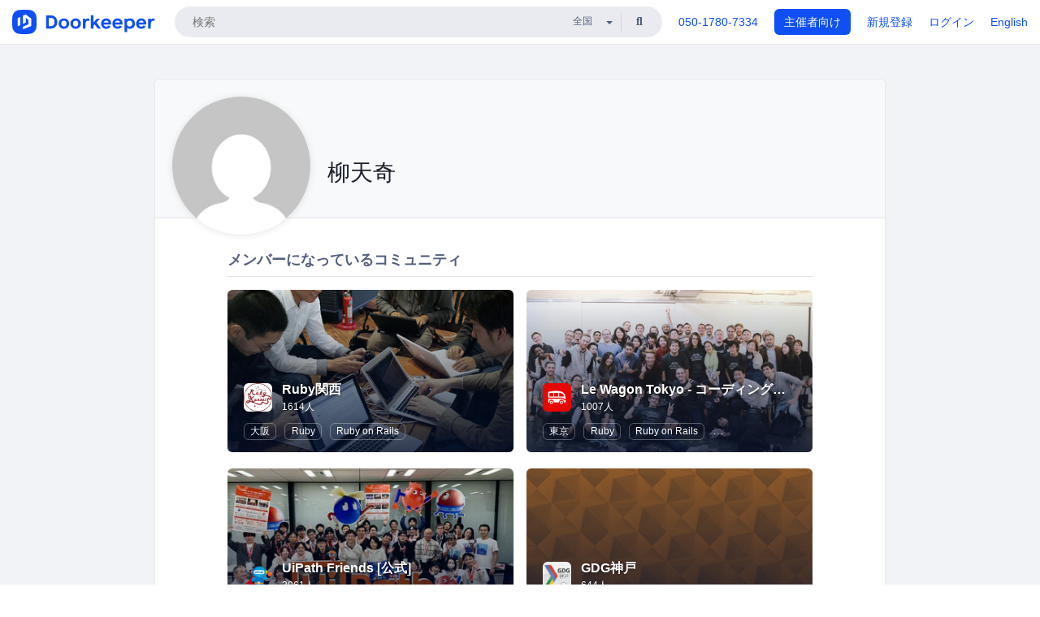

--- FILE ---
content_type: text/html; charset=utf-8
request_url: https://www.doorkeeper.jp/users/vkr7gl1r4rdgwqzm2eiolyiwedb339
body_size: 12523
content:
<!DOCTYPE html>
<html lang='ja'>
<head>
<meta content='text/html;charset=UTF-8' http-equiv='content-type'>
<meta charset='utf-8'>
<meta content='IE=Edge,chrome=1' http-equiv='X-UA-Compatible'>
<meta content='width=device-width,initial-scale=1,maximum-scale=1,user-scalable=no' name='viewport'>
<meta content='telephone=no' name='format-detection'>
<meta content='195702240496602' property='fb:app_id'>
<title>
柳天奇 | Doorkeeper
</title>
<link rel="icon" type="image/x-icon" href="https://doorkeeper.jp/assets/favicon-2e40be8f198ee3cb97dccbfbb3959374981ae0164d4f349e1787ff5f4c336af8.ico" />
<link href='https://www.doorkeeper.jp/users/vkr7gl1r4rdgwqzm2eiolyiwedb339?locale=en' hreflang='en' rel='alternate'>
<link href='https://www.doorkeeper.jp/users/vkr7gl1r4rdgwqzm2eiolyiwedb339' hreflang='ja' rel='alternate'>
<link href='https://www.doorkeeper.jp/users/vkr7gl1r4rdgwqzm2eiolyiwedb339' rel='canonical'>

<link rel="stylesheet" href="https://doorkeeper.jp/assets/fontawesome-6d53862a62d9076af1e6640213de3ab8114672a22f11aca4a0dd505304dea878.css" media="all" />
<link rel="stylesheet" href="https://doorkeeper.jp/assets/application-a7ca6442b36ff357134ea76775c81570b8873fe6fd80ba91fc22f78c56b3a689.css" media="all" />
<script src="https://doorkeeper.jp/assets/application-1c082e4d4428bb024ff379de01801b67c9e614217f5653cdf1dc3d215a8ac813.js" async="async"></script>
<script src="https://doorkeeper.jp/packs/js/app-774bc3e2b960369073bc.js" async="async"></script>
<link rel="stylesheet" href="https://doorkeeper.jp/packs/css/app-5989d222.css" async="async" media="screen" />
<meta name="csrf-param" content="authenticity_token" />
<meta name="csrf-token" content="nBkWeMz0fcD8WmxichSN6zb4goT7gfb9XS5ZQdGyxQ7tcOID69JtoOOsupwT3ixd/IbfAhWJGzb5Bg87+N24TQ==" />
<script async src="https://www.googletagmanager.com/gtag/js?id=UA-15834284-1"></script>
<script>
  window.dataLayer = window.dataLayer || [];
  function gtag(){dataLayer.push(arguments);}
  gtag('js', new Date());
  gtag('config', 'UA-15834284-1'); // Universal Analytics property.
 
    gtag('config', 'G-RCGBRG13Y4'); // Google Analytics 4 property.
  
</script>
<script async='' src='https://www.googletagmanager.com/gtag/js?id=G-RCGBRG13Y4'></script>
<script>
  window.dataLayer = window.dataLayer || []; 
  function gtag(){dataLayer.push(arguments);} 
  gtag('js', new Date()); 
  gtag('config', 'G-RCGBRG13Y4');
</script>
<script>
  (function(w,d,s,l,i) {
    w[l]=w[l]||[];
    w[l].push({'gtm.start': new Date().getTime(),event:'gtm.js'});
    var f=d.getElementsByTagName(s)[0],
    j=d.createElement(s),dl=l!='dataLayer'?'&l='+l:'';
    j.async=true;
    j.src='https://www.googletagmanager.com/gtm.js?id='+i+dl;
    f.parentNode.insertBefore(j,f);
  })(window,document,'script','dataLayer','GTM-PPDS423');
</script>

<link rel="preload" as="style" href="https://glass.io/integration/glass.min.css" onload="this.onload=null;this.rel='stylesheet'" />
<script>
  window.glassApiKey = 'eurZwW4nhD1V8etacAW83Att';
  var s = document.createElement("script");
  s.type = "text/javascript";
  s.async = true;
  s.src = "https://glass.io/integration/glass.min.js";
  function load() {
    Glass.init();
  }
  s.onload = load;
  document.head.appendChild(s);
</script>
<script type="text/javascript">!function(e,t,n){function a(){var e=t.getElementsByTagName("script")[0],n=t.createElement("script");n.type="text/javascript",n.async=!0,n.src="https://beacon-v2.helpscout.net",e.parentNode.insertBefore(n,e)}if(e.Beacon=n=function(t,n,a){e.Beacon.readyQueue.push({method:t,options:n,data:a})},n.readyQueue=[],"complete"===t.readyState)return a();e.attachEvent?e.attachEvent("onload",a):e.addEventListener("load",a,!1)}(window,document,window.Beacon||function(){});</script>
<script type="text/javascript">
  window.Beacon('init', '9329d34b-d6c4-4abc-8115-ed0066b505cb')
</script>

<script>
//<![CDATA[
      (function(e,b){if(!b.__SV){var a,f,i,g;window.mixpanel=b;a=e.createElement("script");
      a.type="text/javascript";a.async=!0;a.src=("https:"===e.location.protocol?"https:":"http:")+
      '//cdn.mxpnl.com/libs/mixpanel-2.2.min.js';f=e.getElementsByTagName("script")[0];
      f.parentNode.insertBefore(a,f);b._i=[];b.init=function(a,e,d){function f(b,h){
      var a=h.split(".");2==a.length&&(b=b[a[0]],h=a[1]);b[h]=function(){b.push([h].concat(
      Array.prototype.slice.call(arguments,0)))}}var c=b;"undefined"!==typeof d?c=b[d]=[]:
      d="mixpanel";c.people=c.people||[];c.toString=function(b){var a="mixpanel";"mixpanel"!==d&&(a+="."+d);
      b||(a+=" (stub)");return a};c.people.toString=function(){return c.toString(1)+".people (stub)"};
      i="disable track track_pageview track_links track_forms register register_once alias unregister identify name_tag set_config people.set people.set_once people.increment people.append people.track_charge people.clear_charges people.delete_user".split(" ");
      for(g=0;g<i.length;g++)f(c,i[g]); b._i.push([a,e,d])};b.__SV=1.2}})(document,window.mixpanel||[]);
      mixpanel.init("2d0a9fadc66f322337b0428d60907db5");

//]]>
</script></head>
<body>
<!-- Google Tag Manager (noscript) -->
<noscript>
<iframe height='0' src='https://www.googletagmanager.com/ns.html?id=GTM-PPDS423' style='display:none;visibility:hidden' width='0'></iframe>
</noscript>
<!-- End Google Tag Manager (noscript) -->

<header class='app-header'>
<div class='app-header-inner'>
<div class='app-header-brand'>
<a class="doorkeeper" href="https://www.doorkeeper.jp/"><img alt="Doorkeeper" src="https://doorkeeper.jp/assets/logo-966182d4b3e6dab86edb746a9f7681769fc3928fc73b2776bbf36e3bc18d2674.svg" /></a>
</div>
<div class='app-header-search'>
<form class="search-form form" role="search" action="https://www.doorkeeper.jp/events" accept-charset="UTF-8" method="get">
<div class='search-compact'>
<div class='search-compact-inner'>
<input type="text" name="q" id="q" value="" class="search-compact-field" placeholder="検索" />
<div class='search-compact-location'>
<select name="prefecture_id" id="prefecture_id" class="search-compact-dropdown"><option value="">全国</option><option value="hokkaido">北海道</option>
<option value="aomori">青森</option>
<option value="iwate">岩手</option>
<option value="miyagi">宮城</option>
<option value="akita">秋田</option>
<option value="yamagata">山形</option>
<option value="fukushima">福島</option>
<option value="ibaraki">茨城</option>
<option value="tochigi">栃木</option>
<option value="gunma">群馬</option>
<option value="saitama">埼玉</option>
<option value="chiba">千葉</option>
<option value="tokyo">東京</option>
<option value="kanagawa">神奈川</option>
<option value="niigata">新潟</option>
<option value="toyama">富山</option>
<option value="ishikawa">石川</option>
<option value="fukui">福井</option>
<option value="yamanashi">山梨</option>
<option value="nagano">長野</option>
<option value="gifu">岐阜</option>
<option value="shizuoka">静岡</option>
<option value="aichi">愛知</option>
<option value="mie">三重</option>
<option value="shiga">滋賀</option>
<option value="kyoto">京都</option>
<option value="osaka">大阪</option>
<option value="hyogo">兵庫</option>
<option value="nara">奈良</option>
<option value="wakayama">和歌山</option>
<option value="tottori">鳥取</option>
<option value="shimane">島根</option>
<option value="okayama">岡山</option>
<option value="hiroshima">広島</option>
<option value="yamaguchi">山口</option>
<option value="tokushima">徳島</option>
<option value="kagawa">香川</option>
<option value="ehime">愛媛</option>
<option value="kochi">高知</option>
<option value="fukuoka">福岡</option>
<option value="saga">佐賀</option>
<option value="nagasaki">長崎</option>
<option value="kumamoto">熊本</option>
<option value="oita">大分</option>
<option value="miyazaki">宮崎</option>
<option value="kagoshima">鹿児島</option>
<option value="okinawa">沖縄</option></select>
</div>
<div class='search-compact-submit'>
<button type="submit" class="search-compact-btn"><i class="fas fa-search"></i></button>
</div>
</div>
</div>
</form>


</div>
<div class='app-header-nav'>
<nav class='app-header-nav-list'>
<div class='app-header-nav-item'><a href="tel:8105017807334">050-1780-7334</a></div>
<div class='app-header-nav-item hidden-xxs'><a class="btn btn-primary btn-block" href="https://www.doorkeeper.jp/organizers?locale=ja">主催者向け</a></div>
<div class='app-header-nav-item hidden-xxs'><a href="https://manage.doorkeeper.jp/user/sign_up">新規登録</a></div>
<div class='app-header-nav-item'><a href="https://manage.doorkeeper.jp/user/sign_in">ログイン</a></div>
<div class='app-header-nav-item hidden-xxs'><a rel="nofollow" href="https://www.doorkeeper.jp/users/vkr7gl1r4rdgwqzm2eiolyiwedb339?locale=en&amp;switch_locale=true">English</a></div>
<div class='app-header-search-mobile' style='margin-right: 0; margin-left: 20px;'>
<button id='mobile-search-btn'>
<i class="fas fa-search search-icon"></i>
<i class="fas fa-times close-icon"></i>
</button>
</div>
</nav>
</div>
</div>
</header>


<div class='content client-full-width'>
<div class='client-container'>
<div class='community-page profile-page'>
<div class='community-header community-header-large'>
<div class='community-header-inner'>
<div class='community-header-info'>
<div class='community-profile-picture'>
<img class="user-avatar" src="https://secure.gravatar.com/avatar/b541cbccda04a61a1b7f25462d09dbed?d=mm&amp;s=400" width="50" height="50" />
</div>
<div class='community-header-large-wrap'>
<div class='community-title'>
柳天奇
</div>
<div class='social-links'>

</div>
</div>
</div>
</div>
</div>
<div class='community-content'>
<div class='community-block expandable-group-list expandable-group-list-collapsed' id='normal-groups'>
<div class='community-container'>
<h2 class='community-section-title'>メンバーになっているコミュニティ</h2>
<div class='global-group-list' data-click-track-properties='{&quot;type&quot;:&quot;Group&quot;,&quot;page&quot;:1,&quot;source&quot;:&quot;Profile&quot;}' data-click-track='Discovery result'>
<div class='panel-grid tighter'>
<div class='panel-item group-panel-item'>
<div class='group-card'>
<a href="https://rubykansai.doorkeeper.jp/"><div class='group-card-image'><img class="lazy" data-src="https://doorkeeper.jp/rails/active_storage/representations/proxy/eyJfcmFpbHMiOnsibWVzc2FnZSI6IkJBaHBBNjdCQVE9PSIsImV4cCI6bnVsbCwicHVyIjoiYmxvYl9pZCJ9fQ==--4059945379959226250206c8151195a70cad796c/eyJfcmFpbHMiOnsibWVzc2FnZSI6IkJBaDdCem9MWm05eWJXRjBTU0lJYW5CbkJqb0dSVlE2RTNKbGMybDZaVjkwYjE5bWFXeHNXd2RwQW53QmFRSUVBUT09IiwiZXhwIjpudWxsLCJwdXIiOiJ2YXJpYXRpb24ifX0=--3f14007fe4e589c7c331a310548041babd9e0a05/lplp.jpg" src="[data-uri]" /></div>
<div class='group-card-overlay'></div>
</a><div class='group-card-body'>
<div class='group-card-info'>
<div class='group-card-logo'><a href="https://rubykansai.doorkeeper.jp/"><img alt="Ruby関西" src="https://doorkeeper.jp/rails/active_storage/representations/proxy/eyJfcmFpbHMiOnsibWVzc2FnZSI6IkJBaHBBOXBqQVE9PSIsImV4cCI6bnVsbCwicHVyIjoiYmxvYl9pZCJ9fQ==--1c4f05466a43ef5bd3bf3ad90eb853ff705b05ac/eyJfcmFpbHMiOnsibWVzc2FnZSI6IkJBaDdCem9MWm05eWJXRjBTU0lJY0c1bkJqb0dSVlE2RTNKbGMybDZaVjloYm1SZmNHRmtXd2RwQWNocEFjZz0iLCJleHAiOm51bGwsInB1ciI6InZhcmlhdGlvbiJ9fQ==--e0e57e8ab7f02a9e57804bb53ef80c2bdc861848/19598827_1790490960977920_1899944828522085923_n.png" /></a></div>
<div class='group-card-title-wrap'>
<h3 class='group-card-title'><a href="https://rubykansai.doorkeeper.jp/">Ruby関西</a></h3>
<small>1614人</small>
</div>
</div>
<div class='list-inline'>
<a class="label label-link" href="https://www.doorkeeper.jp/prefectures/osaka">大阪</a>
<a class="label label-link" href="https://www.doorkeeper.jp/topics/ruby">Ruby</a>
<a class="label label-link" href="https://www.doorkeeper.jp/topics/ruby-on-rails">Ruby on Rails</a>
</div>
</div>
</div>
</div>
<div class='panel-item group-panel-item'>
<div class='group-card'>
<a href="https://lewagontokyo.doorkeeper.jp/"><div class='group-card-image'><img class="lazy" data-src="https://doorkeeper.jp/rails/active_storage/representations/proxy/eyJfcmFpbHMiOnsibWVzc2FnZSI6IkJBaHBBOFhFQVE9PSIsImV4cCI6bnVsbCwicHVyIjoiYmxvYl9pZCJ9fQ==--aa12be307987f364b5c4ac213769b3e3cf4d2f75/eyJfcmFpbHMiOnsibWVzc2FnZSI6IkJBaDdCem9MWm05eWJXRjBTU0lJYW5CbkJqb0dSVlE2RTNKbGMybDZaVjkwYjE5bWFXeHNXd2RwQW53QmFRSUVBUT09IiwiZXhwIjpudWxsLCJwdXIiOiJ2YXJpYXRpb24ifX0=--3f14007fe4e589c7c331a310548041babd9e0a05/IMG_0376.jpg" src="[data-uri]" /></div>
<div class='group-card-overlay'></div>
</a><div class='group-card-body'>
<div class='group-card-info'>
<div class='group-card-logo'><a href="https://lewagontokyo.doorkeeper.jp/"><img alt="Le Wagon Tokyo - コーディングブートキャンプ" src="https://doorkeeper.jp/rails/active_storage/representations/proxy/eyJfcmFpbHMiOnsibWVzc2FnZSI6IkJBaHBBNTBQQlE9PSIsImV4cCI6bnVsbCwicHVyIjoiYmxvYl9pZCJ9fQ==--5820b3555fb7c45f69dda6736b08c2e80a39d141/eyJfcmFpbHMiOnsibWVzc2FnZSI6IkJBaDdCem9MWm05eWJXRjBTU0lJY0c1bkJqb0dSVlE2RTNKbGMybDZaVjloYm1SZmNHRmtXd2RwQWNocEFjZz0iLCJleHAiOm51bGwsInB1ciI6InZhcmlhdGlvbiJ9fQ==--e0e57e8ab7f02a9e57804bb53ef80c2bdc861848/Avatar%20Red.png" /></a></div>
<div class='group-card-title-wrap'>
<h3 class='group-card-title'><a href="https://lewagontokyo.doorkeeper.jp/">Le Wagon Tokyo - コーディングブートキャンプ</a></h3>
<small>1007人</small>
</div>
</div>
<div class='list-inline'>
<a class="label label-link" href="https://www.doorkeeper.jp/prefectures/tokyo">東京</a>
<a class="label label-link" href="https://www.doorkeeper.jp/topics/ruby">Ruby</a>
<a class="label label-link" href="https://www.doorkeeper.jp/topics/ruby-on-rails">Ruby on Rails</a>
<a class="label label-link" href="https://www.doorkeeper.jp/topics/startup">スタートアップ</a>
<a class="label label-link" href="https://www.doorkeeper.jp/topics/entrepreneurship">起業</a>
<a class="label label-link" href="https://www.doorkeeper.jp/topics/introduction-to-programming">初心者向けプログラミング</a>
</div>
</div>
</div>
</div>
<div class='panel-item group-panel-item'>
<div class='group-card'>
<a href="https://uipath-friends.doorkeeper.jp/"><div class='group-card-image'><img class="lazy" data-src="https://doorkeeper.jp/rails/active_storage/representations/proxy/eyJfcmFpbHMiOnsibWVzc2FnZSI6IkJBaHBBNWFNQmc9PSIsImV4cCI6bnVsbCwicHVyIjoiYmxvYl9pZCJ9fQ==--510cd31d0594fc26139d9c5aa14ac2c5204d80b4/eyJfcmFpbHMiOnsibWVzc2FnZSI6IkJBaDdCem9MWm05eWJXRjBTU0lJYW5CbkJqb0dSVlE2RTNKbGMybDZaVjkwYjE5bWFXeHNXd2RwQW53QmFRSUVBUT09IiwiZXhwIjpudWxsLCJwdXIiOiJ2YXJpYXRpb24ifX0=--3f14007fe4e589c7c331a310548041babd9e0a05/Gdoe2lfWgAAXVC6.jpg" src="[data-uri]" /></div>
<div class='group-card-overlay'></div>
</a><div class='group-card-body'>
<div class='group-card-info'>
<div class='group-card-logo'><a href="https://uipath-friends.doorkeeper.jp/"><img alt="UiPath Friends [公式]" src="https://doorkeeper.jp/rails/active_storage/representations/proxy/eyJfcmFpbHMiOnsibWVzc2FnZSI6IkJBaHBBeHBYQlE9PSIsImV4cCI6bnVsbCwicHVyIjoiYmxvYl9pZCJ9fQ==--1b6cd80054090d409e55a603b2d093ca465b22c6/eyJfcmFpbHMiOnsibWVzc2FnZSI6IkJBaDdCem9MWm05eWJXRjBTU0lJY0c1bkJqb0dSVlE2RTNKbGMybDZaVjloYm1SZmNHRmtXd2RwQWNocEFjZz0iLCJleHAiOm51bGwsInB1ciI6InZhcmlhdGlvbiJ9fQ==--e0e57e8ab7f02a9e57804bb53ef80c2bdc861848/UiPathFriends_A_cut.png" /></a></div>
<div class='group-card-title-wrap'>
<h3 class='group-card-title'><a href="https://uipath-friends.doorkeeper.jp/">UiPath Friends [公式]</a></h3>
<small>3061人</small>
</div>
</div>
<div class='list-inline'>
<a class="label label-link" href="https://www.doorkeeper.jp/prefectures/tokyo">東京</a>
<a class="label label-link" href="https://www.doorkeeper.jp/topics/information-technology">IT</a>
<a class="label label-link" href="https://www.doorkeeper.jp/topics/rpa">RPA</a>
</div>
</div>
</div>
</div>
<div class='panel-item group-panel-item'>
<div class='group-card'>
<a href="https://gdgkobe.doorkeeper.jp/"><div class='group-card-image'><!-- Placeholder image from https://www.transparenttextures.com/ (CC BY-SA 3.0) --><img style="background-color: #F28B2F" class="lazy" data-src="https://doorkeeper.jp/assets/group_list_image_placeholder-0d2e90cf45a3ade3334b9bcbcd05a33929b2bf9de8211064997d5227625fe6e1.png" src="[data-uri]" /></div>
<div class='group-card-overlay'></div>
</a><div class='group-card-body'>
<div class='group-card-info'>
<div class='group-card-logo'><a href="https://gdgkobe.doorkeeper.jp/"><img alt="GDG神戸" src="https://doorkeeper.jp/rails/active_storage/representations/proxy/eyJfcmFpbHMiOnsibWVzc2FnZSI6IkJBaHBBNGh3QVE9PSIsImV4cCI6bnVsbCwicHVyIjoiYmxvYl9pZCJ9fQ==--eb45e459bf4739e99b3e9ea52f927ad24d679901/eyJfcmFpbHMiOnsibWVzc2FnZSI6IkJBaDdCem9MWm05eWJXRjBTU0lJY0c1bkJqb0dSVlE2RTNKbGMybDZaVjloYm1SZmNHRmtXd2RwQWNocEFjZz0iLCJleHAiOm51bGwsInB1ciI6InZhcmlhdGlvbiJ9fQ==--e0e57e8ab7f02a9e57804bb53ef80c2bdc861848/gdgkobe.badge.png" /></a></div>
<div class='group-card-title-wrap'>
<h3 class='group-card-title'><a href="https://gdgkobe.doorkeeper.jp/">GDG神戸</a></h3>
<small>644人</small>
</div>
</div>
<div class='list-inline'>
<a class="label label-link" href="https://www.doorkeeper.jp/prefectures/hyogo">兵庫</a>
<a class="label label-link" href="https://www.doorkeeper.jp/topics/unity">Unity</a>
<a class="label label-link" href="https://www.doorkeeper.jp/topics/android">Android</a>
<a class="label label-link" href="https://www.doorkeeper.jp/topics/angular-js">AngularJS</a>
<a class="label label-link" href="https://www.doorkeeper.jp/topics/application-development">アプリ開発</a>
<a class="label label-link" href="https://www.doorkeeper.jp/topics/virtual-reality">VR</a>
</div>
</div>
</div>
</div>
<div class='panel-item group-panel-item'>
<div class='group-card'>
<a href="https://kumoben.doorkeeper.jp/"><div class='group-card-image'><!-- Placeholder image from https://www.transparenttextures.com/ (CC BY-SA 3.0) --><img style="background-color: #848770" class="lazy" data-src="https://doorkeeper.jp/assets/group_list_image_placeholder-0d2e90cf45a3ade3334b9bcbcd05a33929b2bf9de8211064997d5227625fe6e1.png" src="[data-uri]" /></div>
<div class='group-card-overlay'></div>
</a><div class='group-card-body'>
<div class='group-card-info'>
<div class='group-card-logo'><a href="https://kumoben.doorkeeper.jp/"><img alt="雲勉(kumoben)" src="https://doorkeeper.jp/rails/active_storage/representations/proxy/eyJfcmFpbHMiOnsibWVzc2FnZSI6IkJBaHBBeEIwQVE9PSIsImV4cCI6bnVsbCwicHVyIjoiYmxvYl9pZCJ9fQ==--57b3890aba1acdc345904c7a2fd5ce3ca7eceb56/eyJfcmFpbHMiOnsibWVzc2FnZSI6IkJBaDdCem9MWm05eWJXRjBTU0lJY0c1bkJqb0dSVlE2RTNKbGMybDZaVjloYm1SZmNHRmtXd2RwQWNocEFjZz0iLCJleHAiOm51bGwsInB1ciI6InZhcmlhdGlvbiJ9fQ==--e0e57e8ab7f02a9e57804bb53ef80c2bdc861848/logoicon.png" /></a></div>
<div class='group-card-title-wrap'>
<h3 class='group-card-title'><a href="https://kumoben.doorkeeper.jp/">雲勉(kumoben)</a></h3>
<small>1266人</small>
</div>
</div>
<div class='list-inline'>
<a class="label label-link" href="https://www.doorkeeper.jp/topics/it-infrastructure">ITインフラ</a>
<a class="label label-link" href="https://www.doorkeeper.jp/topics/amazon-web-services">AWS</a>
<a class="label label-link" href="https://www.doorkeeper.jp/topics/cloud">クラウド</a>
<a class="label label-link" href="https://www.doorkeeper.jp/topics/gcp">GCP</a>
</div>
</div>
</div>
</div>
<div class='panel-item group-panel-item'>
<div class='group-card'>
<a href="https://devlove-kansai.doorkeeper.jp/"><div class='group-card-image'><img class="lazy" data-src="https://doorkeeper.jp/rails/active_storage/representations/proxy/eyJfcmFpbHMiOnsibWVzc2FnZSI6IkJBaHBBODNCQVE9PSIsImV4cCI6bnVsbCwicHVyIjoiYmxvYl9pZCJ9fQ==--72ee06433716fc44a38667ace6c7df5b3af54586/eyJfcmFpbHMiOnsibWVzc2FnZSI6IkJBaDdCem9MWm05eWJXRjBTU0lKYW5CbFp3WTZCa1ZVT2hOeVpYTnBlbVZmZEc5ZlptbHNiRnNIYVFKOEFXa0NCQUU9IiwiZXhwIjpudWxsLCJwdXIiOiJ2YXJpYXRpb24ifX0=--1d497945aff7cb3d798564bf892495af340f8a05/2959199816_46cd796e7d.jpeg" src="[data-uri]" /></div>
<div class='group-card-overlay'></div>
</a><div class='group-card-body'>
<div class='group-card-info'>
<div class='group-card-logo'><a href="https://devlove-kansai.doorkeeper.jp/"><img alt="DevLOVE関西" src="https://doorkeeper.jp/rails/active_storage/representations/proxy/eyJfcmFpbHMiOnsibWVzc2FnZSI6IkJBaHBBeVprQVE9PSIsImV4cCI6bnVsbCwicHVyIjoiYmxvYl9pZCJ9fQ==--4be66bdaa56d96cc4d082664c122a3da0f5e7382/eyJfcmFpbHMiOnsibWVzc2FnZSI6IkJBaDdCem9MWm05eWJXRjBTU0lJY0c1bkJqb0dSVlE2RTNKbGMybDZaVjloYm1SZmNHRmtXd2RwQWNocEFjZz0iLCJleHAiOm51bGwsInB1ciI6InZhcmlhdGlvbiJ9fQ==--e0e57e8ab7f02a9e57804bb53ef80c2bdc861848/789_normal_1376359115_DevLOVE%E9%96%A2%E8%A5%BF.png" /></a></div>
<div class='group-card-title-wrap'>
<h3 class='group-card-title'><a href="https://devlove-kansai.doorkeeper.jp/">DevLOVE関西</a></h3>
<small>2533人</small>
</div>
</div>
<div class='list-inline'>
<a class="label label-link" href="https://www.doorkeeper.jp/prefectures/osaka">大阪</a>
<a class="label label-link" href="https://www.doorkeeper.jp/topics/agile-development">アジャイル</a>
<a class="label label-link" href="https://www.doorkeeper.jp/topics/software-development">ソフトウェア開発</a>
</div>
</div>
</div>
</div>
<div class='panel-item group-panel-item'>
<div class='group-card'>
<a href="https://jawsugosaka.doorkeeper.jp/"><div class='group-card-image'><!-- Placeholder image from https://www.transparenttextures.com/ (CC BY-SA 3.0) --><img style="background-color: #375BB9" class="lazy" data-src="https://doorkeeper.jp/assets/group_list_image_placeholder-0d2e90cf45a3ade3334b9bcbcd05a33929b2bf9de8211064997d5227625fe6e1.png" src="[data-uri]" /></div>
<div class='group-card-overlay'></div>
</a><div class='group-card-body'>
<div class='group-card-info'>
<div class='group-card-logo'><a href="https://jawsugosaka.doorkeeper.jp/"><img alt="JAWS-UG KANSAI（connpassに移行しました）" src="https://doorkeeper.jp/rails/active_storage/representations/proxy/eyJfcmFpbHMiOnsibWVzc2FnZSI6IkJBaHBBMjltQVE9PSIsImV4cCI6bnVsbCwicHVyIjoiYmxvYl9pZCJ9fQ==--44292836428d46f65a8ab3c024bec5e9b7555270/eyJfcmFpbHMiOnsibWVzc2FnZSI6IkJBaDdCem9MWm05eWJXRjBTU0lJY0c1bkJqb0dSVlE2RTNKbGMybDZaVjloYm1SZmNHRmtXd2RwQWNocEFjZz0iLCJleHAiOm51bGwsInB1ciI6InZhcmlhdGlvbiJ9fQ==--e0e57e8ab7f02a9e57804bb53ef80c2bdc861848/NEW_JAWS_1.png" /></a></div>
<div class='group-card-title-wrap'>
<h3 class='group-card-title'><a href="https://jawsugosaka.doorkeeper.jp/">JAWS-UG KANSAI（connpassに移行しました）</a></h3>
<small>3363人</small>
</div>
</div>
<div class='list-inline'>
<a class="label label-link" href="https://www.doorkeeper.jp/prefectures/osaka">大阪</a>
<a class="label label-link" href="https://www.doorkeeper.jp/topics/it-infrastructure">ITインフラ</a>
<a class="label label-link" href="https://www.doorkeeper.jp/topics/amazon-web-services">AWS</a>
<a class="label label-link" href="https://www.doorkeeper.jp/topics/software-development">ソフトウェア開発</a>
<a class="label label-link" href="https://www.doorkeeper.jp/topics/information-technology">IT</a>
<a class="label label-link" href="https://www.doorkeeper.jp/topics/it_solution">IT ソリューション</a>
</div>
</div>
</div>
</div>
<div class='panel-item group-panel-item'>
<div class='group-card'>
<a href="https://rails-follow-up-osaka.doorkeeper.jp/"><div class='group-card-image'><img class="lazy" data-src="https://doorkeeper.jp/rails/active_storage/representations/proxy/eyJfcmFpbHMiOnsibWVzc2FnZSI6IkJBaHBBeEhKQVE9PSIsImV4cCI6bnVsbCwicHVyIjoiYmxvYl9pZCJ9fQ==--2c88383efc2d503d3054fc36e1eb302a5e9b8092/eyJfcmFpbHMiOnsibWVzc2FnZSI6IkJBaDdCem9MWm05eWJXRjBTU0lJYW5CbkJqb0dSVlE2RTNKbGMybDZaVjkwYjE5bWFXeHNXd2RwQW53QmFRSUVBUT09IiwiZXhwIjpudWxsLCJwdXIiOiJ2YXJpYXRpb24ifX0=--3f14007fe4e589c7c331a310548041babd9e0a05/IMG_20181129_194207.jpg" src="[data-uri]" /></div>
<div class='group-card-overlay'></div>
</a><div class='group-card-body'>
<div class='group-card-info'>
<div class='group-card-logo'><a href="https://rails-follow-up-osaka.doorkeeper.jp/"><img alt="Rails Follow-up Osaka" src="https://doorkeeper.jp/assets/group_logos/F28B2F_normal-67e2864084c9fe83d59b6f7cdeacc008694d0c05cad651cb15996a451b815cea.png" /></a></div>
<div class='group-card-title-wrap'>
<h3 class='group-card-title'><a href="https://rails-follow-up-osaka.doorkeeper.jp/">Rails Follow-up Osaka</a></h3>
<small>225人</small>
</div>
</div>
<div class='list-inline'>
<a class="label label-link" href="https://www.doorkeeper.jp/prefectures/osaka">大阪</a>
<a class="label label-link" href="https://www.doorkeeper.jp/topics/ruby">Ruby</a>
<a class="label label-link" href="https://www.doorkeeper.jp/topics/ruby-on-rails">Ruby on Rails</a>
<a class="label label-link" href="https://www.doorkeeper.jp/topics/software-development">ソフトウェア開発</a>
</div>
</div>
</div>
</div>
<div class='panel-item group-panel-item'>
<div class='group-card'>
<a href="https://naniwarb.doorkeeper.jp/"><div class='group-card-image'><img class="lazy" data-src="https://doorkeeper.jp/rails/active_storage/representations/proxy/eyJfcmFpbHMiOnsibWVzc2FnZSI6IkJBaHBBNDdJQVE9PSIsImV4cCI6bnVsbCwicHVyIjoiYmxvYl9pZCJ9fQ==--14ca59d41438f07b34682cb4f91009cc1e2ff516/eyJfcmFpbHMiOnsibWVzc2FnZSI6IkJBaDdCem9MWm05eWJXRjBTU0lKYW5CbFp3WTZCa1ZVT2hOeVpYTnBlbVZmZEc5ZlptbHNiRnNIYVFKOEFXa0NCQUU9IiwiZXhwIjpudWxsLCJwdXIiOiJ2YXJpYXRpb24ifX0=--1d497945aff7cb3d798564bf892495af340f8a05/51B12853-62B2-46C1-B72A-CB36297F4062.jpeg" src="[data-uri]" /></div>
<div class='group-card-overlay'></div>
</a><div class='group-card-body'>
<div class='group-card-info'>
<div class='group-card-logo'><a href="https://naniwarb.doorkeeper.jp/"><img alt="naniwa.rb" src="https://doorkeeper.jp/rails/active_storage/representations/proxy/eyJfcmFpbHMiOnsibWVzc2FnZSI6IkJBaHBBOUZzQVE9PSIsImV4cCI6bnVsbCwicHVyIjoiYmxvYl9pZCJ9fQ==--b5f7035188522e0ea1a1362ec67562c7b32c441f/eyJfcmFpbHMiOnsibWVzc2FnZSI6IkJBaDdCem9MWm05eWJXRjBTU0lJY0c1bkJqb0dSVlE2RTNKbGMybDZaVjloYm1SZmNHRmtXd2RwQWNocEFjZz0iLCJleHAiOm51bGwsInB1ciI6InZhcmlhdGlvbiJ9fQ==--e0e57e8ab7f02a9e57804bb53ef80c2bdc861848/naniwalogo.png" /></a></div>
<div class='group-card-title-wrap'>
<h3 class='group-card-title'><a href="https://naniwarb.doorkeeper.jp/">naniwa.rb</a></h3>
<small>294人</small>
</div>
</div>
<div class='list-inline'>
<a class="label label-link" href="https://www.doorkeeper.jp/prefectures/osaka">大阪</a>
<a class="label label-link" href="https://www.doorkeeper.jp/topics/ruby">Ruby</a>
<a class="label label-link" href="https://www.doorkeeper.jp/topics/software-development">ソフトウェア開発</a>
<a class="label label-link" href="https://www.doorkeeper.jp/topics/ruby-on-rails">Ruby on Rails</a>
<a class="label label-link" href="https://www.doorkeeper.jp/topics/iot">IoT</a>
<a class="label label-link" href="https://www.doorkeeper.jp/topics/introduction-to-programming">初心者向けプログラミング</a>
</div>
</div>
</div>
</div>
<div class='panel-item group-panel-item'>
<div class='group-card'>
<a href="https://owasp-kansai.doorkeeper.jp/"><div class='group-card-image'><img class="lazy" data-src="https://doorkeeper.jp/rails/active_storage/representations/proxy/eyJfcmFpbHMiOnsibWVzc2FnZSI6IkJBaHBBL1crQVE9PSIsImV4cCI6bnVsbCwicHVyIjoiYmxvYl9pZCJ9fQ==--3cca867f0b8a40416510c00e9b5ef4b981173d40/eyJfcmFpbHMiOnsibWVzc2FnZSI6IkJBaDdCem9MWm05eWJXRjBTU0lJYW5CbkJqb0dSVlE2RTNKbGMybDZaVjkwYjE5bWFXeHNXd2RwQW53QmFRSUVBUT09IiwiZXhwIjpudWxsLCJwdXIiOiJ2YXJpYXRpb24ifX0=--3f14007fe4e589c7c331a310548041babd9e0a05/DSC_3386.jpg" src="[data-uri]" /></div>
<div class='group-card-overlay'></div>
</a><div class='group-card-body'>
<div class='group-card-info'>
<div class='group-card-logo'><a href="https://owasp-kansai.doorkeeper.jp/"><img alt="OWASP Kansai" src="https://doorkeeper.jp/rails/active_storage/representations/proxy/eyJfcmFpbHMiOnsibWVzc2FnZSI6IkJBaHBBeEZrQmc9PSIsImV4cCI6bnVsbCwicHVyIjoiYmxvYl9pZCJ9fQ==--c88c3c0a273a198ccdb071938883af5582e6d7de/eyJfcmFpbHMiOnsibWVzc2FnZSI6IkJBaDdCem9MWm05eWJXRjBTU0lJYW5CbkJqb0dSVlE2RTNKbGMybDZaVjloYm1SZmNHRmtXd2RwQWNocEFjZz0iLCJleHAiOm51bGwsInB1ciI6InZhcmlhdGlvbiJ9fQ==--ed21893bc3f6dbb42a45b555f9878f5434977670/NewOwaspKansai_Blue_200x200_240904.jpg" /></a></div>
<div class='group-card-title-wrap'>
<h3 class='group-card-title'><a href="https://owasp-kansai.doorkeeper.jp/">OWASP Kansai</a></h3>
<small>1248人</small>
</div>
</div>
<div class='list-inline'>
<a class="label label-link" href="https://www.doorkeeper.jp/prefectures/kyoto">京都</a>
<a class="label label-link" href="https://www.doorkeeper.jp/topics/security">セキュリティ</a>
</div>
</div>
</div>
</div>
<div class='panel-item group-panel-item'>
<div class='group-card'>
<a href="https://oss-gate.doorkeeper.jp/"><div class='group-card-image'><img class="lazy" data-src="https://doorkeeper.jp/rails/active_storage/representations/proxy/eyJfcmFpbHMiOnsibWVzc2FnZSI6IkJBaHBBeGZEQVE9PSIsImV4cCI6bnVsbCwicHVyIjoiYmxvYl9pZCJ9fQ==--c4eaeb6943ec2b8075355fd15286580302ae305d/eyJfcmFpbHMiOnsibWVzc2FnZSI6IkJBaDdCem9MWm05eWJXRjBTU0lJYW5CbkJqb0dSVlE2RTNKbGMybDZaVjkwYjE5bWFXeHNXd2RwQW53QmFRSUVBUT09IiwiZXhwIjpudWxsLCJwdXIiOiJ2YXJpYXRpb24ifX0=--3f14007fe4e589c7c331a310548041babd9e0a05/cover_oss_gate.jpg" src="[data-uri]" /></div>
<div class='group-card-overlay'></div>
</a><div class='group-card-body'>
<div class='group-card-info'>
<div class='group-card-logo'><a href="https://oss-gate.doorkeeper.jp/"><img alt="OSS Gate" src="https://doorkeeper.jp/rails/active_storage/representations/proxy/eyJfcmFpbHMiOnsibWVzc2FnZSI6IkJBaHBBMnh3QVE9PSIsImV4cCI6bnVsbCwicHVyIjoiYmxvYl9pZCJ9fQ==--f5e68cb9756addcacd0fa8b0b5d736408ffbe60d/eyJfcmFpbHMiOnsibWVzc2FnZSI6IkJBaDdCem9MWm05eWJXRjBTU0lJY0c1bkJqb0dSVlE2RTNKbGMybDZaVjloYm1SZmNHRmtXd2RwQWNocEFjZz0iLCJleHAiOm51bGwsInB1ciI6InZhcmlhdGlvbiJ9fQ==--e0e57e8ab7f02a9e57804bb53ef80c2bdc861848/oss_gate_logo2.png" /></a></div>
<div class='group-card-title-wrap'>
<h3 class='group-card-title'><a href="https://oss-gate.doorkeeper.jp/">OSS Gate</a></h3>
<small>1468人</small>
</div>
</div>
<div class='list-inline'>
<a class="label label-link" href="https://www.doorkeeper.jp/prefectures/tokyo">東京</a>
<a class="label label-link" href="https://www.doorkeeper.jp/topics/open-source">オープンソース</a>
</div>
</div>
</div>
</div>
<div class='panel-item group-panel-item'>
<div class='group-card'>
<a href="https://rubyassociation.doorkeeper.jp/"><div class='group-card-image'><img class="lazy" data-src="https://doorkeeper.jp/rails/active_storage/representations/proxy/eyJfcmFpbHMiOnsibWVzc2FnZSI6IkJBaHBBOFhCQVE9PSIsImV4cCI6bnVsbCwicHVyIjoiYmxvYl9pZCJ9fQ==--c8d65ce46955a7f33c81f58ef120b8bbda40e02f/eyJfcmFpbHMiOnsibWVzc2FnZSI6IkJBaDdCem9MWm05eWJXRjBTU0lJU2xCSEJqb0dSVlE2RTNKbGMybDZaVjkwYjE5bWFXeHNXd2RwQW53QmFRSUVBUT09IiwiZXhwIjpudWxsLCJwdXIiOiJ2YXJpYXRpb24ifX0=--e811210ae8b2748a4f8d45fe469a0b7953390ecf/matz2.JPG" src="[data-uri]" /></div>
<div class='group-card-overlay'></div>
</a><div class='group-card-body'>
<div class='group-card-info'>
<div class='group-card-logo'><a href="https://rubyassociation.doorkeeper.jp/"><img alt="Rubyアソシエーション" src="https://doorkeeper.jp/rails/active_storage/representations/proxy/eyJfcmFpbHMiOnsibWVzc2FnZSI6IkJBaHBBd2xrQVE9PSIsImV4cCI6bnVsbCwicHVyIjoiYmxvYl9pZCJ9fQ==--4e80a580471555efea8323fa8f61878772cef12b/eyJfcmFpbHMiOnsibWVzc2FnZSI6IkJBaDdCem9MWm05eWJXRjBTU0lJWjJsbUJqb0dSVlE2RTNKbGMybDZaVjloYm1SZmNHRmtXd2RwQWNocEFjZz0iLCJleHAiOm51bGwsInB1ciI6InZhcmlhdGlvbiJ9fQ==--4111a363e160b17b053545671aa2f783db08ce46/logo.gif" /></a></div>
<div class='group-card-title-wrap'>
<h3 class='group-card-title'><a href="https://rubyassociation.doorkeeper.jp/">Rubyアソシエーション</a></h3>
<small>2466人</small>
</div>
</div>
<div class='list-inline'>
<a class="label label-link" href="https://www.doorkeeper.jp/prefectures/shimane">島根</a>
<a class="label label-link" href="https://www.doorkeeper.jp/topics/ruby">Ruby</a>
<a class="label label-link" href="https://www.doorkeeper.jp/topics/ruby-on-rails">Ruby on Rails</a>
<a class="label label-link" href="https://www.doorkeeper.jp/topics/information-technology">IT</a>
<a class="label label-link" href="https://www.doorkeeper.jp/topics/professional-networking">異業種交流</a>
</div>
</div>
</div>
</div>
<div class='panel-item group-panel-item'>
<div class='group-card'>
<a href="https://koberb.doorkeeper.jp/"><div class='group-card-image'><img class="lazy" data-src="https://doorkeeper.jp/rails/active_storage/representations/proxy/eyJfcmFpbHMiOnsibWVzc2FnZSI6IkJBaHBBeEhDQVE9PSIsImV4cCI6bnVsbCwicHVyIjoiYmxvYl9pZCJ9fQ==--111d0199f4c33ed3bf1b56d88923621530c95cca/eyJfcmFpbHMiOnsibWVzc2FnZSI6IkJBaDdCem9MWm05eWJXRjBTU0lJYW5CbkJqb0dSVlE2RTNKbGMybDZaVjkwYjE5bWFXeHNXd2RwQW53QmFRSUVBUT09IiwiZXhwIjpudWxsLCJwdXIiOiJ2YXJpYXRpb24ifX0=--3f14007fe4e589c7c331a310548041babd9e0a05/jpeg.jpg" src="[data-uri]" /></div>
<div class='group-card-overlay'></div>
</a><div class='group-card-body'>
<div class='group-card-info'>
<div class='group-card-logo'><a href="https://koberb.doorkeeper.jp/"><img alt="KOBE.rb" src="https://doorkeeper.jp/rails/active_storage/representations/proxy/eyJfcmFpbHMiOnsibWVzc2FnZSI6IkJBaHBBNnBoQmc9PSIsImV4cCI6bnVsbCwicHVyIjoiYmxvYl9pZCJ9fQ==--41782201c6d63a0f57c0f62108e5e7ea279e0f1d/eyJfcmFpbHMiOnsibWVzc2FnZSI6IkJBaDdCem9MWm05eWJXRjBTU0lJY0c1bkJqb0dSVlE2RTNKbGMybDZaVjloYm1SZmNHRmtXd2RwQWNocEFjZz0iLCJleHAiOm51bGwsInB1ciI6InZhcmlhdGlvbiJ9fQ==--e0e57e8ab7f02a9e57804bb53ef80c2bdc861848/logo_white.png" /></a></div>
<div class='group-card-title-wrap'>
<h3 class='group-card-title'><a href="https://koberb.doorkeeper.jp/">KOBE.rb</a></h3>
<small>396人</small>
</div>
</div>
<div class='list-inline'>
<a class="label label-link" href="https://www.doorkeeper.jp/prefectures/hyogo">兵庫</a>
<a class="label label-link" href="https://www.doorkeeper.jp/topics/ruby">Ruby</a>
<a class="label label-link" href="https://www.doorkeeper.jp/topics/ruby-on-rails">Ruby on Rails</a>
</div>
</div>
</div>
</div>
<div class='panel-item group-panel-item'>
<div class='group-card'>
<a href="https://cssniteosaka.doorkeeper.jp/"><div class='group-card-image'><!-- Placeholder image from https://www.transparenttextures.com/ (CC BY-SA 3.0) --><img style="background-color: #4073F6" class="lazy" data-src="https://doorkeeper.jp/assets/group_list_image_placeholder-0d2e90cf45a3ade3334b9bcbcd05a33929b2bf9de8211064997d5227625fe6e1.png" src="[data-uri]" /></div>
<div class='group-card-overlay'></div>
</a><div class='group-card-body'>
<div class='group-card-info'>
<div class='group-card-logo'><a href="https://cssniteosaka.doorkeeper.jp/"><img alt="CSS Nite in Osaka" src="https://doorkeeper.jp/assets/group_logos/4073F6_normal-380ef0b27edd793000d9e39265edca9fca5db94c25952759cfb2cca5267fa2a0.png" /></a></div>
<div class='group-card-title-wrap'>
<h3 class='group-card-title'><a href="https://cssniteosaka.doorkeeper.jp/">CSS Nite in Osaka</a></h3>
<small>809人</small>
</div>
</div>
<div class='list-inline'>
<a class="label label-link" href="https://www.doorkeeper.jp/prefectures/osaka">大阪</a>
<a class="label label-link" href="https://www.doorkeeper.jp/topics/design">デザイン</a>
<a class="label label-link" href="https://www.doorkeeper.jp/topics/web">Web</a>
<a class="label label-link" href="https://www.doorkeeper.jp/topics/css">CSS</a>
<a class="label label-link" href="https://www.doorkeeper.jp/topics/html5">HTML5</a>
<a class="label label-link" href="https://www.doorkeeper.jp/topics/user-experience">UX</a>
</div>
</div>
</div>
</div>
<div class='panel-item group-panel-item'>
<div class='group-card'>
<a href="https://jaws-ug-kobe.doorkeeper.jp/"><div class='group-card-image'><!-- Placeholder image from https://www.transparenttextures.com/ (CC BY-SA 3.0) --><img style="background-color: #4073F6" class="lazy" data-src="https://doorkeeper.jp/assets/group_list_image_placeholder-0d2e90cf45a3ade3334b9bcbcd05a33929b2bf9de8211064997d5227625fe6e1.png" src="[data-uri]" /></div>
<div class='group-card-overlay'></div>
</a><div class='group-card-body'>
<div class='group-card-info'>
<div class='group-card-logo'><a href="https://jaws-ug-kobe.doorkeeper.jp/"><img alt="JAWS-UG KOBE" src="https://doorkeeper.jp/rails/active_storage/representations/proxy/eyJfcmFpbHMiOnsibWVzc2FnZSI6IkJBaHBBeXh6QVE9PSIsImV4cCI6bnVsbCwicHVyIjoiYmxvYl9pZCJ9fQ==--c9e711359d1b459766a6b0bdeb763306ebd87465/eyJfcmFpbHMiOnsibWVzc2FnZSI6IkJBaDdCem9MWm05eWJXRjBTU0lJY0c1bkJqb0dSVlE2RTNKbGMybDZaVjloYm1SZmNHRmtXd2RwQWNocEFjZz0iLCJleHAiOm51bGwsInB1ciI6InZhcmlhdGlvbiJ9fQ==--e0e57e8ab7f02a9e57804bb53ef80c2bdc861848/jaws-ug-kobe-logo.png" /></a></div>
<div class='group-card-title-wrap'>
<h3 class='group-card-title'><a href="https://jaws-ug-kobe.doorkeeper.jp/">JAWS-UG KOBE</a></h3>
<small>290人</small>
</div>
</div>
<div class='list-inline'>
<a class="label label-link" href="https://www.doorkeeper.jp/prefectures/hyogo">兵庫</a>
<a class="label label-link" href="https://www.doorkeeper.jp/topics/amazon-web-services">AWS</a>
</div>
</div>
</div>
</div>
<div class='panel-item group-panel-item'>
<div class='group-card'>
<a href="https://shinosakarb.doorkeeper.jp/"><div class='group-card-image'><!-- Placeholder image from https://www.transparenttextures.com/ (CC BY-SA 3.0) --><img style="background-color: #3BC572" class="lazy" data-src="https://doorkeeper.jp/assets/group_list_image_placeholder-0d2e90cf45a3ade3334b9bcbcd05a33929b2bf9de8211064997d5227625fe6e1.png" src="[data-uri]" /></div>
<div class='group-card-overlay'></div>
</a><div class='group-card-body'>
<div class='group-card-info'>
<div class='group-card-logo'><a href="https://shinosakarb.doorkeeper.jp/"><img alt="Shinosaka.rb" src="https://doorkeeper.jp/rails/active_storage/representations/proxy/eyJfcmFpbHMiOnsibWVzc2FnZSI6IkJBaHBBNWhtQVE9PSIsImV4cCI6bnVsbCwicHVyIjoiYmxvYl9pZCJ9fQ==--8c65e2ac667049ea5fb53072656bdd0b8a9a4292/eyJfcmFpbHMiOnsibWVzc2FnZSI6IkJBaDdCem9MWm05eWJXRjBTU0lJY0c1bkJqb0dSVlE2RTNKbGMybDZaVjloYm1SZmNHRmtXd2RwQWNocEFjZz0iLCJleHAiOm51bGwsInB1ciI6InZhcmlhdGlvbiJ9fQ==--e0e57e8ab7f02a9e57804bb53ef80c2bdc861848/shinosakarb_white.png" /></a></div>
<div class='group-card-title-wrap'>
<h3 class='group-card-title'><a href="https://shinosakarb.doorkeeper.jp/">Shinosaka.rb</a></h3>
<small>247人</small>
</div>
</div>
<div class='list-inline'>
<a class="label label-link" href="https://www.doorkeeper.jp/prefectures/osaka">大阪</a>
<a class="label label-link" href="https://www.doorkeeper.jp/topics/ruby">Ruby</a>
<a class="label label-link" href="https://www.doorkeeper.jp/topics/ruby-on-rails">Ruby on Rails</a>
<a class="label label-link" href="https://www.doorkeeper.jp/topics/javascript">JavaScript</a>
</div>
</div>
</div>
</div>
<div class='panel-item group-panel-item'>
<div class='group-card'>
<a href="https://osaka-prml-reading.doorkeeper.jp/"><div class='group-card-image'><!-- Placeholder image from https://www.transparenttextures.com/ (CC BY-SA 3.0) --><img style="background-color: #E25A5A" class="lazy" data-src="https://doorkeeper.jp/assets/group_list_image_placeholder-0d2e90cf45a3ade3334b9bcbcd05a33929b2bf9de8211064997d5227625fe6e1.png" src="[data-uri]" /></div>
<div class='group-card-overlay'></div>
</a><div class='group-card-body'>
<div class='group-card-info'>
<div class='group-card-logo'><a href="https://osaka-prml-reading.doorkeeper.jp/"><img alt="大阪PRML読書会" src="https://doorkeeper.jp/assets/group_logos/E25A5A_normal-8c0960c74b1abdee67f6ff8e8ec2bc2d72c954b910ea85b9097a11f71d4d1942.png" /></a></div>
<div class='group-card-title-wrap'>
<h3 class='group-card-title'><a href="https://osaka-prml-reading.doorkeeper.jp/">大阪PRML読書会</a></h3>
<small>134人</small>
</div>
</div>
<div class='list-inline'>
<a class="label label-link" href="https://www.doorkeeper.jp/prefectures/osaka">大阪</a>
</div>
</div>
</div>
</div>

<div class='panel-item group-panel-item'>
<a class='group-card item-to-be' data-toggle='modal' href='#what-are-private-groups'>
<div class='group-card-header text-muted'>
<i class="far fa-eye-slash fa-3x"></i>
<h4>6件の未公開コミュニティ</h4>
</div>
<div class='group-card-body'>
<div class='item-to-be-cta'>未公開コミュニティとは？</div>
</div>
</a>
</div>
<div class='modal fade' id='what-are-private-groups' role='dialog' tabindex='-1'>
<div class='modal-dialog'>
<div class='modal-content'>
<div class="modal-header"><button type="button" class="close" data-dismiss="modal" aria-label="Close"><span aria-hidden="true">&times;</span></button><h4 class="modal-title">未公開コミュニティについて</h4></div>
<div class='modal-body'>
<p>以下のような理由により、プロフィールでコミュニティが掲載されていないことがあります。</p>
<ul>
<li>ユーザーがそのコミュニティのメンバーであることを公開していない</li>
<li>コミュニティがメンバーを公開していない</li>
<li>コミュニティがリスト掲載を停止している</li>
<li>コミュニティがリスト掲載のための審査でまだ承認されていない</li>
<li>コミュニティでパスワードを設定してアクセスできるメンバーを限定している</li>
</ul>
</div>
</div>
</div>
</div>

</div>
</div>

<div class='expandable-group-list-button-wrapper hidden'>
<a class='btn btn-default' href='#normal-groups'>もっと見る</a>
</div>
</div>
</div>
<div class='community-block'>
<div class='community-container'>
<h2 class='community-section-title'>興味があるトピック</h2>
<div class='row row-with-col-spacing'>
<div class='col-md-4 col-sm-4 col-xs-6'><a class="label label-link label-full" href="/topics/amazon-web-services">AWS</a></div>
<div class='col-md-4 col-sm-4 col-xs-6'><a class="label label-link label-full" href="/topics/angular-js">AngularJS</a></div>
<div class='col-md-4 col-sm-4 col-xs-6'><a class="label label-link label-full" href="/topics/content-management-system">CMS</a></div>
<div class='col-md-4 col-sm-4 col-xs-6'><a class="label label-link label-full" href="/topics/css">CSS</a></div>
<div class='col-md-4 col-sm-4 col-xs-6'><a class="label label-link label-full" href="/topics/cake-php">CakePHP</a></div>
<div class='col-md-4 col-sm-4 col-xs-6'><a class="label label-link label-full" href="/topics/docker">Docker</a></div>
<div class='col-md-4 col-sm-4 col-xs-6'><a class="label label-link label-full" href="/topics/ecommerce-marketing">ECマーケティング</a></div>
<div class='col-md-4 col-sm-4 col-xs-6'><a class="label label-link label-full" href="/topics/gcp">GCP</a></div>
<div class='col-md-4 col-sm-4 col-xs-6'><a class="label label-link label-full" href="/topics/git">Git</a></div>
<div class='col-md-4 col-sm-4 col-xs-6'><a class="label label-link label-full" href="/topics/html5">HTML5</a></div>
<div class='col-md-4 col-sm-4 col-xs-6'><a class="label label-link label-full" href="/topics/information-technology">IT</a></div>
<div class='col-md-4 col-sm-4 col-xs-6'><a class="label label-link label-full" href="/topics/it-infrastructure">ITインフラ</a></div>
<div class='col-md-4 col-sm-4 col-xs-6'><a class="label label-link label-full" href="/topics/iot">IoT</a></div>
<div class='col-md-4 col-sm-4 col-xs-6'><a class="label label-link label-full" href="/topics/java">Java</a></div>
<div class='col-md-4 col-sm-4 col-xs-6'><a class="label label-link label-full" href="/topics/laravel">Laravel</a></div>
<div class='col-md-4 col-sm-4 col-xs-6'><a class="label label-link label-full" href="/topics/linux">Linux</a></div>
<div class='col-md-4 col-sm-4 col-xs-6'><a class="label label-link label-full" href="/topics/php">PHP</a></div>
<div class='col-md-4 col-sm-4 col-xs-6'><a class="label label-link label-full" href="/topics/python">Python</a></div>
<div class='col-md-4 col-sm-4 col-xs-6'><a class="label label-link label-full" href="/topics/rpa">RPA</a></div>
<div class='col-md-4 col-sm-4 col-xs-6'><a class="label label-link label-full" href="/topics/ruby">Ruby</a></div>
<div class='col-md-4 col-sm-4 col-xs-6'><a class="label label-link label-full" href="/topics/ruby-on-rails">Ruby on Rails</a></div>
<div class='col-md-4 col-sm-4 col-xs-6'><a class="label label-link label-full" href="/topics/scala">Scala</a></div>
<div class='col-md-4 col-sm-4 col-xs-6'><a class="label label-link label-full" href="/topics/swift">Swift</a></div>
<div class='col-md-4 col-sm-4 col-xs-6'><a class="label label-link label-full" href="/topics/user-experience">UX</a></div>
<div class='col-md-4 col-sm-4 col-xs-6'><a class="label label-link label-full" href="/topics/unity">Unity</a></div>
<div class='col-md-4 col-sm-4 col-xs-6'><a class="label label-link label-full" href="/topics/virtual-reality">VR</a></div>
<div class='col-md-4 col-sm-4 col-xs-6'><a class="label label-link label-full" href="/topics/web">Web</a></div>
<div class='col-md-4 col-sm-4 col-xs-6'><a class="label label-link label-full" href="/topics/wordpress">WordPress</a></div>
<div class='col-md-4 col-sm-4 col-xs-6'><a class="label label-link label-full" href="/topics/ios">iOS</a></div>
<div class='col-md-4 col-sm-4 col-xs-6'><a class="label label-link label-full" href="/topics/iphone">iPhone</a></div>
<div class='col-md-4 col-sm-4 col-xs-6'><a class="label label-link label-full" href="/topics/outdoor-activities">アウトドア</a></div>
<div class='col-md-4 col-sm-4 col-xs-6'><a class="label label-link label-full" href="/topics/agile-development">アジャイル</a></div>
<div class='col-md-4 col-sm-4 col-xs-6'><a class="label label-link label-full" href="/topics/application-development">アプリ開発</a></div>
<div class='col-md-4 col-sm-4 col-xs-6'><a class="label label-link label-full" href="/topics/open-source">オープンソース</a></div>
<div class='col-md-4 col-sm-4 col-xs-6'><a class="label label-link label-full" href="/topics/cloud">クラウド</a></div>
<div class='col-md-4 col-sm-4 col-xs-6'><a class="label label-link label-full" href="/topics/scrum">スクラム</a></div>
<div class='col-md-4 col-sm-4 col-xs-6'><a class="label label-link label-full" href="/topics/startup">スタートアップ</a></div>
<div class='col-md-4 col-sm-4 col-xs-6'><a class="label label-link label-full" href="/topics/security">セキュリティ</a></div>
<div class='col-md-4 col-sm-4 col-xs-6'><a class="label label-link label-full" href="/topics/software-development">ソフトウェア開発</a></div>
<div class='col-md-4 col-sm-4 col-xs-6'><a class="label label-link label-full" href="/topics/test-driven-development">テスト駆動開発</a></div>
<div class='col-md-4 col-sm-4 col-xs-6'><a class="label label-link label-full" href="/topics/design">デザイン</a></div>
<div class='col-md-4 col-sm-4 col-xs-6'><a class="label label-link label-full" href="/topics/database">データベース</a></div>
<div class='col-md-4 col-sm-4 col-xs-6'><a class="label label-link label-full" href="/topics/data-analysis">データ解析</a></div>
<div class='col-md-4 col-sm-4 col-xs-6'><a class="label label-link label-full" href="/topics/hackathon">ハッカソン</a></div>
<div class='col-md-4 col-sm-4 col-xs-6'><a class="label label-link label-full" href="/topics/programming">プログラミング</a></div>
<div class='col-md-4 col-sm-4 col-xs-6'><a class="label label-link label-full" href="/topics/marketing">マーケティング</a></div>
<div class='col-md-4 col-sm-4 col-xs-6'><a class="label label-link label-full" href="/topics/artificial-intelligence">人工知能</a></div>
<div class='col-md-4 col-sm-4 col-xs-6'><a class="label label-link label-full" href="/topics/photography">写真・カメラ</a></div>
<div class='col-md-4 col-sm-4 col-xs-6'><a class="label label-link label-full" href="/topics/introduction-to-programming">初心者向けプログラミング</a></div>
<div class='col-md-4 col-sm-4 col-xs-6'><a class="label label-link label-full" href="/topics/medical-informatics">医療情報</a></div>
<div class='col-md-4 col-sm-4 col-xs-6'><a class="label label-link label-full" href="/topics/parenting">子育て</a></div>
<div class='col-md-4 col-sm-4 col-xs-6'><a class="label label-link label-full" href="/topics/child-education">幼児教育・子供の教育</a></div>
<div class='col-md-4 col-sm-4 col-xs-6'><a class="label label-link label-full" href="/topics/information-systems">情報システム</a></div>
<div class='col-md-4 col-sm-4 col-xs-6'><a class="label label-link label-full" href="/topics/education">教育</a></div>
<div class='col-md-4 col-sm-4 col-xs-6'><a class="label label-link label-full" href="/topics/machine-learning">機械学習</a></div>
<div class='col-md-4 col-sm-4 col-xs-6'><a class="label label-link label-full" href="/topics/professional-networking">異業種交流</a></div>
<div class='col-md-4 col-sm-4 col-xs-6'><a class="label label-link label-full" href="/topics/learning-english">英語</a></div>
<div class='col-md-4 col-sm-4 col-xs-6'><a class="label label-link label-full" href="/topics/language-learning">語学学習</a></div>
<div class='col-md-4 col-sm-4 col-xs-6'><a class="label label-link label-full" href="/topics/entrepreneurship">起業</a></div>
</div>
</div>
</div>
</div>
</div>

</div>
</div>
<footer class='app-footer'>
<div class='app-footer-inner'>
<div class='app-footer-block'>
<div class='app-footer-cta'>
<p class='app-footer-heading'>Doorkeeperでイベントを開催して、人が集まるコミュニティを作りませんか？</p>
<a class="btn btn-primary btn-lg" data-click-track="Footer head community" href="https://manage.doorkeeper.jp/user/sign_up?continue=%2Fgroups%2Fnew">コミュニティを作ってみる！</a>
<a class="btn btn-default btn-lg" data-click-track="Footer how it works" href="https://www.doorkeeper.jp/how-it-works">詳しくはこちら</a>
</div>
<div class='app-footer-main'>
<div class='app-footer-main-col'>
<h4>Doorkeeper</h4>
<ul class='list-unstyled'>
<li><a href="https://www.doorkeeper.jp/how-it-works">Doorkeeperの仕組み</a></li>
<li><a href="https://www.doorkeeper.jp/features">機能</a></li>
<li><a href="https://www.doorkeeper.jp/about">会社概要</a></li>
<li><a href="https://www.doorkeeper.jp/pricing">料金プラン</a></li>
<li><a href="https://www.doorkeeper.jp/organizer-stories">主催者ストーリー</a></li>
<li><a href="https://www.doorkeeper.jp/news">ニュース</a></li>
<li><a href="https://www.doorkeeper.jp/blog">ブログ</a></li>
</ul>
</div>
<div class='app-footer-main-col'>
<h4>リソース</h4>
<ul class='list-unstyled'>
<li><a data-beacon-toggle="true" href="https://support.doorkeeper.jp/">ヘルプ</a></li>
<li><a href="https://www.doorkeeper.jp/%E3%82%A4%E3%83%99%E3%83%B3%E3%83%88%E4%BC%81%E7%94%BB">イベント企画</a></li>
<li><a href="https://www.doorkeeper.jp/%E4%BC%9A%E5%A0%B4">勉強会会場</a></li>
<li><a href="https://www.doorkeeper.jp/developer/api">API</a></li>
<li><a href="https://www.doorkeeper.jp/topics">人気のトピック</a></li>
<li><a href="https://www.doorkeeper.jp/events/recently_published">公開されたばかりのイベント</a></li>
</ul>
</div>
</div>
</div>
<div class='app-footer-block'>
<ul class='list-unstyled list-inline'>
<li><a href="https://www.doorkeeper.jp/terms">利用規約</a></li>
<li><a href="https://www.doorkeeper.jp/privacy">プライバシーポリシー</a></li>
<li><a href="https://www.doorkeeper.jp/security">セキュリティ</a></li>
<li><a href="https://www.doorkeeper.jp/report_copyright_infringment">著作権侵害の報告について</a></li>
<li><a href="https://www.doorkeeper.jp/legal">特定商取引法に基づく表記</a></li>
</ul>
<div class='locale-switch'><a rel="nofollow" href="https://www.doorkeeper.jp/users/vkr7gl1r4rdgwqzm2eiolyiwedb339?locale=en&amp;switch_locale=true">English</a></div>
</div>
</div>
</footer>

<div id='jstemplates'></div>

<div class='modal fade' id='modal_overlay' role='dialog' tabindex='-1'>
<div class='modal-dialog'>
<div class='modal-content'>
<div class='unloaded-state'>
<div class="modal-header"><button type="button" class="close" data-dismiss="modal" aria-label="Close"><span aria-hidden="true">&times;</span></button><h4 class="modal-title">送信中...</h4></div>
<div class='modal-body'>
<div class='text-center'>
<i class="fas fa-sync fa-spin fa-4x"></i>
</div>
</div>
<div class='modal-footer'>
<a class='btn btn-default' data-dismiss='modal' href='#'>閉じる</a>
</div>
</div>
<div class='loaded-state'></div>
</div>
</div>
</div>

<script>
  mixpanel.register_once({
    'First URL': 'https://www.doorkeeper.jp/users/vkr7gl1r4rdgwqzm2eiolyiwedb339'
  });
</script>
<script>
//<![CDATA[
mixpanel.track("Discovery", {"type":"Group","page":1,"source":"Profile"});
//]]>
</script></body>
</html>
